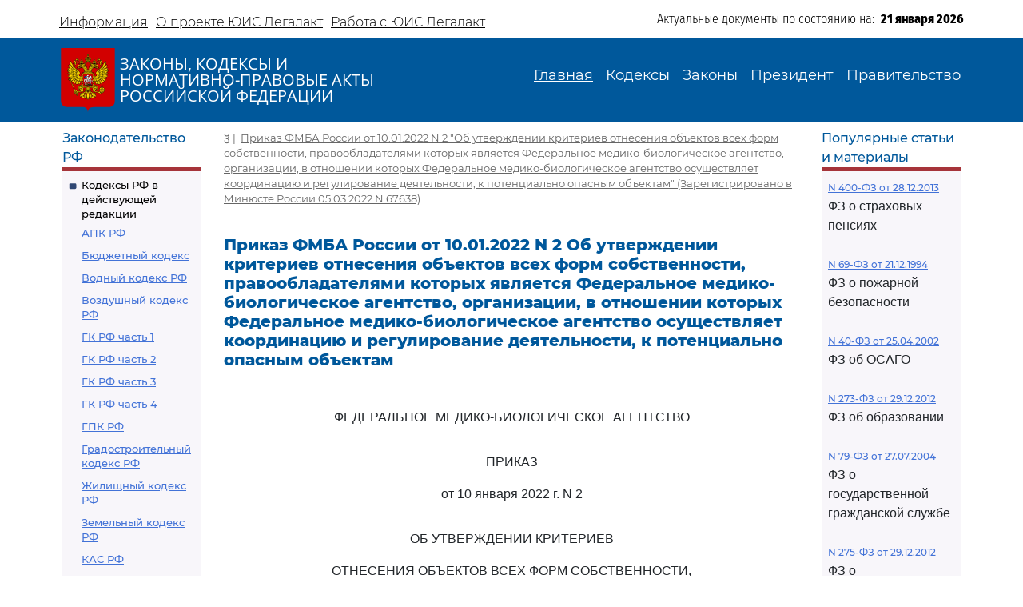

--- FILE ---
content_type: text/html; charset=utf-8
request_url: https://legalacts.ru/doc/prikaz-fmba-rossii-ot-10012022-n-2-ob-utverzhdenii/
body_size: 61891
content:
<!DOCTYPE html>
<!DOCTYPE html>
<html>
<head>
    <meta http-equiv="Content-Type" content="text/html; charset=utf-8" />
    <meta name="viewport" content="width=device-width, initial-scale=1.0" />
    <title>Приказ ФМБА России от 10.01.2022 N 2</title>
    <meta name="description" content="Об утверждении критериев отнесения объектов всех форм собственности, правообладателями которых является Федеральное медико-биологическое агентство, организации, в отношении которых Федеральное медико-биологическое агентство осуществляет координацию и регулирование деятельности, к потенциально опасным объектам (Зарегистрировано в Минюсте России 05.03.2022 N 67638)" />
    <link href="/static/css/bootstrap.min.css" rel="stylesheet">
    <link href="/static/css/bootstrap-utilities.min.css" rel="stylesheet">
    <link href="/static/css/bootstrap-icons.css" rel="stylesheet">
    <link href="/static/css/style.css" rel="stylesheet">
    
    <!--В head сайта один раз подключите библиотеку-->
    <script src="https://yastatic.net/pcode/adfox/loader.js" crossorigin="anonymous"></script>
    

<meta property="og:title" content="Приказ ФМБА России от 10.01.2022 N 2
 Об утверждении критериев отнесения объектов всех форм собственности, правообладателями которых является Федеральное медико-биологическое агентство, организации, в отношении которых Федеральное медико-биологическое агентство осуществляет координацию и регулирование деятельности, к потенциально опасным объектам"/>
<meta property="og:type" content="website"/>
<meta property="og:site_name" content="Legalacts"/>
<meta property="og:url" content="https://legalacts.ru/doc/prikaz-fmba-rossii-ot-10012022-n-2-ob-utverzhdenii/"/>
<link rel="canonical" href="https://legalacts.ru/doc/prikaz-fmba-rossii-ot-10012022-n-2-ob-utverzhdenii/" />
<meta property="og:author" content="ФМБА России_Федеральное медико-биологическое агентство"/>
<script type="application/ld+json">{
    "@context": "http://schema.org/",
    "@type": "Article",
        "mainEntityOfPage": {"@type": "WebPage", "@id": "https://legalacts.ru/doc/prikaz-fmba-rossii-ot-10012022-n-2-ob-utverzhdenii/"},
        "headline": "Приказ ФМБА России от 10.01.2022 N 2
 Об утверждении критериев отнесения объектов всех форм собственности, правообладателями которых является Федеральное медико-биологическое агентство, организации, в отношении которых Федеральное медико-биологическое агентство осуществляет координацию и регулирование деятельности, к потенциально опасным объектам",
        "datePublished": "2022-03-16", 
        "dateModified": "",
         "author": {"@type": "Organization", "name": "ФМБА России_Федеральное медико-биологическое агентство"}, 
        "publisher": {"@type": "Organization", "name": "Legalacts", "logo": {"@type": "ImageObject", "url": "/static/images/eagle_top.svg"}}
    }</script>
    
    <script type="application/ld+json">{"@context": "http://schema.org/", "@type": "BreadcrumbList", "itemListElement": [
        {"@type": "ListItem",  "position": 1, "name": "Приказ ФМБА России от 10.01.2022 N 2
&quot;Об утверждении критериев отнесения объектов всех форм собственности, правообладателями которых является Федеральное медико-биологическое агентство, организации, в отношении которых Федеральное медико-биологическое агентство осуществляет координацию и регулирование деятельности, к потенциально опасным объектам&quot;
(Зарегистрировано в Минюсте России 05.03.2022 N 67638)", "item": "https://legalacts.ru/doc/prikaz-fmba-rossii-ot-10012022-n-2-ob-utverzhdenii/"}
        ]}
    </script>

</head>
<body>
    <header>
        <div class="container-md container-fluid page-header-top">
            <div class="row pt-2">
                <div class="col-xl-6 col-12 p-0 d-none d-md-block">
                    <ul class="nav">
                        
<!-- menu-top s -->

    
    <li class="nav-item">
      <a class="nav-link" aria-current="page" href="/Informacija/">Информация</a>
    </li>

    
    <li class="nav-item">
      <a class="nav-link" aria-current="page" href="/O-proekte/">О проекте ЮИС Легалакт</a>
    </li>

    
    <li class="nav-item">
      <a class="nav-link" aria-current="page" href="/rabota-s-yuis/">Работа с ЮИС Легалакт</a>
    </li>

    

<!-- menu-top e -->


                    </ul>
                </div>
                <div class="offset-xl-1 col-xl-5 col-12 p-1 d-flex justify-content-end">
                    <span class="page-header-bottom-text">Актуальные документы по состоянию на:&nbsp;&nbsp;</span>
                    <span class="page-header-bottom-date j_date">21 января 2026</span>
                </div>
            </div>
        </div>
        <div class="container-fluid page-header-mid">
            <div class="container-md container-fluid">
                <div class="row">
                    <div class="col-lg-5 col-11 d-flex align-items-start align-items-md-center p-0">
                        <div class="flex-shrink-1"><a class="page-header-mid-link" href="/"><img class="page-header-mid-image" src="/static/images/eagle_top.svg" /></a></div>
                        <div class="page-header-mid-title w-100">ЗАКОНЫ, КОДЕКСЫ И<br /> НОРМАТИВНО-ПРАВОВЫЕ АКТЫ<br /> РОССИЙСКОЙ ФЕДЕРАЦИИ</div>
                    </div>
                    <div class="page-header-mid-menu col-lg-7 col-1 d-flex justify-content-end p-0">
                        <nav class="navbar navbar-expand-lg">
                            <button class="navbar-toggler page-header-mid-menu-toggler" type="button" data-bs-toggle="collapse" data-bs-target="#headerMenu"><i class="navbar-toggler-icon bi-list"></i></button>
                            <div id="headerMenu" class="collapse navbar-collapse">
                                <ul class="navbar-nav">
                                    
<!-- menu-top s -->

    
    <li class="nav-item">
      <a class="nav-link active" aria-current="page" href="/">Главная</a>
    </li>

    
    <li class="nav-item">
      <a class="nav-link" aria-current="page" href="/kodeksy/">Кодексы</a>
    </li>

    
    <li class="nav-item">
      <a class="nav-link" aria-current="page" href="/docs/5/">Законы</a>
    </li>

    
    <li class="nav-item">
      <a class="nav-link" aria-current="page" href="/docs/7/">Президент</a>
    </li>

    
    <li class="nav-item">
      <a class="nav-link" aria-current="page" href="/docs/8/">Правительство</a>
    </li>

    

<!-- menu-top e -->


                                </ul>
                            </div>
                        </nav>
                    </div>
                </div>
            </div>
        </div>
    </header>

    <main role="main">
        <div class="container-md container-fluid page-main">
            <div class="row">
                <div class="p-2 main-left-block col-12 col-lg-2">
                    <div class="main-left-block-title">Законодательство РФ</div>
                    <div class="main-left-block-list p-2">
                        


<div><div class="main-left-block-list-subtitle"><a href="/kodeksy/">Кодексы РФ в действующей редакции</a></div><div class="main-left-block-list-linkscontainer-top"><div><a href="/kodeks/APK-RF/" title="&quot;Арбитражный процессуальный кодекс Российской Федерации&quot; от 24.07.2002 N 95-ФЗ
(с изм. от 17.11.2005)" >АПК РФ</a></div><div><a href="/kodeks/Bjudzhetnyj-kodeks/" title="&quot;Бюджетный кодекс Российской Федерации&quot; от 31.07.1998 N 145-ФЗ
(с изм. от 31.12.1999)" >Бюджетный кодекс</a></div><div><a href="/kodeks/VodniyKodeks-RF/" title="&quot;Водный кодекс Российской Федерации&quot; от 03.06.2006 N 74-ФЗ" >Водный кодекс РФ</a></div><div><a href="/kodeks/Vozdushnyi-Kodeks-RF/" title="&quot;Воздушный кодекс Российской Федерации&quot; от 19.03.1997 N 60-ФЗ" >Воздушный кодекс РФ</a></div><div><a href="/kodeks/GK-RF-chast-1/" title="&quot;Гражданский кодекс Российской Федерации (часть первая)&quot; от 30.11.1994 N 51-ФЗ" >ГК РФ часть 1</a></div><div><a href="/kodeks/GK-RF-chast-2/" title="&quot;Гражданский кодекс Российской Федерации (часть вторая)&quot; от 26.01.1996 N 14-ФЗ
(с изм. от 26.01.1996)" >ГК РФ часть 2</a></div><div><a href="/kodeks/GK-RF-chast-3/" title="&quot;Гражданский кодекс Российской Федерации (часть третья)&quot; от 26.11.2001 N 146-ФЗ" >ГК РФ часть 3</a></div><div><a href="/kodeks/GK-RF-chast-4/" title="&quot;Гражданский кодекс Российской Федерации (часть четвертая)&quot; от 18.12.2006 N 230-ФЗ" >ГК РФ часть 4</a></div><div><a href="/kodeks/GPK-RF/" title="&quot;Гражданский процессуальный кодекс Российской Федерации&quot; от 14.11.2002 N 138-ФЗ
(с изм. от 26.12.2005)" >ГПК РФ</a></div><div><a href="/kodeks/Gradostroitelnyi-Kodeks-RF/" title="&quot;Градостроительный кодекс Российской Федерации&quot; от 29.12.2004 N 190-ФЗ" >Градостроительный кодекс РФ</a></div><div><a href="/kodeks/ZHK-RF/" title="&quot;Жилищный кодекс Российской Федерации&quot; от 29.12.2004 N 188-ФЗ" >Жилищный кодекс РФ</a></div><div><a href="/kodeks/ZK-RF/" title="&quot;Земельный кодекс Российской Федерации&quot; от 25.10.2001 N 136-ФЗ" >Земельный кодекс РФ</a></div><div><a href="/kodeks/kodeks-administrativnogo-sudoproizvodstva-rossiiskoi-federatsii-ot-08032015/" title="&quot;Кодекс административного судопроизводства Российской Федерации&quot; от 08.03.2015 N 21-ФЗ" >КАС РФ</a></div><div><a href="/kodeks/KOAP-RF/" title="&quot;Кодекс Российской Федерации об административных правонарушениях&quot; от 30.12.2001 N 195-ФЗ" >КоАП РФ</a></div><div><a href="/kodeks/KVVT-RF/" title="&quot;Кодекс внутреннего водного транспорта Российской Федерации&quot; от 07.03.2001 N 24-ФЗ" >Кодекс внутреннего водного транспорта</a></div><div><a href="/kodeks/KTM-RF/" title="&quot;Кодекс торгового мореплавания Российской Федерации&quot; от 30.04.1999 N 81-ФЗ" >Кодекс торгового мореплавания РФ</a></div><div><a href="/kodeks/LK-RF/" title="&quot;Лесной кодекс Российской Федерации&quot; от 04.12.2006 N 200-ФЗ" >Лесной кодекс</a></div><div><a href="/kodeks/NK-RF-chast-1/" title="&quot;Налоговый кодекс Российской Федерации (часть первая)&quot; от 31.07.1998 N 146-ФЗ" >Налоговый кодекс ч.1</a></div><div><a href="/kodeks/NK-RF-chast-2/" title="&quot;Налоговый кодекс Российской Федерации (часть вторая)&quot; от 05.08.2000 N 117-ФЗ" >Налоговый кодекс ч.2</a></div><div><a href="/kodeks/SK-RF/" title="&quot;Семейный кодекс Российской Федерации&quot; от 29.12.1995 N 223-ФЗ" >Семейный кодекс</a></div><div><a href="/kodeks/TK-RF/" title="&quot;Трудовой кодекс Российской Федерации&quot; от 30.12.2001 N 197-ФЗ" >ТК РФ</a></div><div><a href="/kodeks/UIK-RF/" title="&quot;Уголовно - исполнительный кодекс Российской Федерации&quot; от 08.01.1997 N 1-ФЗ" >УИК РФ</a></div><div><a href="/kodeks/UK-RF/" title="&quot;Уголовный кодекс Российской Федерации&quot; от 13.06.1996 N 63-ФЗ" >УК РФ</a></div><div><a href="/kodeks/UPK-RF/" title="&quot;Уголовно-процессуальный кодекс Российской Федерации&quot; от 18.12.2001 N 174-ФЗ" >УПК РФ</a></div></div></div>


                        <div class="banner"></div>
                        


<div><div class="main-left-block-list-subtitle"><a href="/sud/">Судебная практика высших судов РФ</a></div></div>


                        <div><div class="main-left-block-list-subtitle"><a href="/docs/5/">Законы Российской Федерации</a></div></div>

                        <div><div class="main-left-block-list-subtitle"><a href="/docs/7/">Документы Президента Российской Федерации</a></div></div>

                        <div><div class="main-left-block-list-subtitle"><a href="/docs/8/">Документы Правительства Российской Федерации</a></div></div>

                        <div><div class="main-left-block-list-subtitle"><a href="/docs/10/">Документы органов государственной власти РФ</a></div></div>

                        


<div><div class="main-left-block-list-subtitle"><a href="/sud/6/">Документы Президиума и Пленума ВС РФ</a></div><div class="main-left-block-list-linkscontainer-bottom"><div><a href="/sud/postanovlenie-plenuma-verkhovnogo-suda-rf-ot-25112025-n-31/" title="Постановление Пленума Верховного Суда РФ от 25.11.2025 N 31 &quot;О внесении изменения в Регламент Верховного Суда Российской Федерации&quot;" >
            Постановление Пленума ВС РФ от 25.11.2025 N 31
        </a></div><div><a href="/sud/postanovlenie-plenuma-verkhovnogo-suda-rf-ot-25112025-n-32/" title="Постановление Пленума Верховного Суда РФ от 25.11.2025 N 32 &quot;О проекте федерального закона &quot;О внесении изменения в статью 1 Федерального закона &quot;Об общем числе мировых судей и количестве судебных участков в субъектах Российской Федерации&quot;, подготовленном Думой Ханты-Мансийского автономного округа - Югры&quot;" >
            Постановление Пленума ВС РФ от 25.11.2025 N 32
        </a></div><div><a href="/sud/obzor-praktiki-rassmotreniia-arbitrazhnymi-sudami-del-po-korporativnym-sporam-o-subsidiarnoi-otvetstvennosti-kontroliruiushchikh-lits-po-obiazatelstvam-nedeistvuiushchego-iuridicheskogo/" title="&quot;Обзор практики рассмотрения арбитражными судами дел по корпоративным спорам о субсидиарной ответственности контролирующих лиц по обязательствам недействующего юридического лица&quot; (утв. Президиумом Верховного Суда РФ 19.11.2025)" >
            &quot;Обзор практики рассмотрения арбитражными судами дел по корпоративным спорам о субсидиарной ответственности контролирующих лиц по обязательствам недействующего юридического лица&quot;
        </a></div><div><a href="/sud/obzor-sudebnoi-praktiki-po-delam-sviazannym-s-predostavleniem-i-ispolzovaniem-publichnykh-zemelnykh-uchastkov-dlia-tselei-stroitelstva/" title="&quot;Обзор судебной практики по делам, связанным с предоставлением и использованием публичных земельных участков для целей строительства&quot; (утв. Президиумом Верховного Суда РФ 19.11.2025)" >
            &quot;Обзор судебной практики по делам, связанным с предоставлением и использованием публичных земельных участков для целей строительства&quot;
        </a></div><div><a href="/sud/postanovlenie-plenuma-verkhovnogo-suda-rf-ot-18112025-n-28/" title="Постановление Пленума Верховного Суда РФ от 18.11.2025 N 28 &quot;Об утверждении в соответствии с пунктом 9 части 3 статьи 5 Федерального конституционного закона от 5 февраля 2014 года N 3-ФКЗ &quot;О Верховном Суде Российской Федерации&quot; количественных составов президиумов судов&quot;" >
            Постановление Пленума ВС РФ от 18.11.2025 N 28
        </a></div><div><a href="/sud/postanovlenie-plenuma-verkhovnogo-suda-rf-ot-18112025-n-27/" title="Постановление Пленума Верховного Суда РФ от 18.11.2025 N 27 &quot;Об изменении состава Научно-консультативного совета при Верховном Суде Российской Федерации&quot;" >
            Постановление Пленума ВС РФ от 18.11.2025 N 27
        </a></div><div><a href="/sud/postanovlenie-plenuma-verkhovnogo-suda-rf-ot-18112025-n-30/" title="Постановление Пленума Верховного Суда РФ от 18.11.2025 N 30 &quot;Об изменении списка судебных примирителей&quot;" >
            Постановление Пленума ВС РФ от 18.11.2025 N 30
        </a></div><div><a href="/sud/postanovlenie-plenuma-verkhovnogo-suda-rf-ot-18112025-n-26/" title="Постановление Пленума Верховного Суда РФ от 18.11.2025 N 26 &quot;О создании Судебной коллегии Верховного Суда Российской Федерации&quot;" >
            Постановление Пленума ВС РФ от 18.11.2025 N 26
        </a></div><div><a href="/sud/postanovlenie-plenuma-verkhovnogo-suda-rf-ot-18112025-n-29/" title="Постановление Пленума Верховного Суда РФ от 18.11.2025 N 29 &quot;Об утверждении в соответствии с пунктом 9 части 3 статьи 5 Федерального конституционного закона от 5 февраля 2014 года N 3-ФКЗ &quot;О Верховном Суде Российской Федерации&quot; персональных составов президиумов судов&quot;" >
            Постановление Пленума ВС РФ от 18.11.2025 N 29
        </a></div><div><a href="/sud/postanovlenie-prezidiuma-verkhovnogo-suda-rf-ot-29102025-n-6-nad25pr/" title="Постановление Президиума Верховного Суда РФ от 29.10.2025 N 6-НАД25ПР Категория: Споры с органами власти. Требования: О досрочном прекращении полномочий депутата. Обстоятельства: Прокурор ссылается на то, что при принятии решения о присвоении звания &quot;Почетный гражданин&quot; гражданам депутатами не были приняты меры по урегулированию возникшего конфликта интересов или недопущению возможности его возникновения. Решение: Требование удовлетворено в части, так как установлен конфликт интересов в поведении одного из депутатов при рассмотрении вопроса о присвоении звания &quot;Почетный гражданин города&quot;, обязанность направить уведомление о возникновении (возможном возникновении) личной заинтересованности при осуществлении своих полномочий не исполнена, меры по предотвращению либо урегулированию возникшего конфликта интересов не приняты." >
            Постановление Президиума ВС РФ от 29.10.2025 N 6-НАД25ПР
        </a></div><div class="text-end"><a href="/sud/6/">Подробнее...</a></div></div></div>


                        


<div><div class="main-left-block-list-subtitle"><a href="/kodeksy_RSFSR/">Кодексы СССР и РСФСР</a></div><div class="main-left-block-list-linkscontainer-top"><div><a href="/kodeks/vodnyi-kodeks-rsfsr-utv-vs-rsfsr-30061972/" title="&quot;Водный кодекс РСФСР&quot;
(утв. ВС РСФСР 30.06.1972)
(ред. от 12.03.1980, с изм. от 18.01.1985)" >Водный кодекс РСФСР</a></div><div><a href="/kodeks/grazhdanskii-protsessualnyi-kodeks-rsfsr-utv-vs-rsfsr/" title="&quot;Гражданский процессуальный кодекс РСФСР&quot;
(утв. ВС РСФСР 11.06.1964)
(ред. от 03.07.1992)" >ГПК РСФСР</a></div><div><a href="/kodeks/grazhdanskii-kodeks-rsfsr-utv-vs-rsfsr-11061964/" title="&quot;Гражданский кодекс РСФСР&quot;
(утв. ВС РСФСР 11.06.1964)
(ред. от 24.12.1992)" >Гражданский кодекс РСФСР</a></div><div><a href="/kodeks/zhilishchnyi-kodeks-rsfsr-utv-vs-rsfsr-24061983/" title="&quot;Жилищный кодекс РСФСР&quot;
(утв. ВС РСФСР 24.06.1983)
(ред. от 06.07.1991, с изм. от 23.06.1995)" >Жилищный кодекс РСФСР</a></div><div><a href="/kodeks/zemelnyi-kodeks-rsfsr-utv-vs-rsfsr-25041991/" title="&quot;Земельный кодекс РСФСР&quot;
(утв. ВС РСФСР 25.04.1991 N 1103-1)" >Земельный кодекс РСФСР</a></div><div><a href="/kodeks/ispravitelno-trudovoi-kodeks-rsfsr-utv-vs/" title="&quot;Исправительно - трудовой кодекс РСФСР&quot;
(утв. ВС РСФСР 18.12.1970)
(ред. от 06.07.1993)" >Исправительно - трудовой кодекс РСФСР</a></div><div><a href="/kodeks/KOAP-RSFSR/" title="&quot;Кодекс РСФСР об административных правонарушениях&quot;
(утв. ВС РСФСР 20.06.1984)
(ред. от 16.07.1993)" >КоАП РСФСР</a></div><div><a href="/kodeks/kodeks-zakonov-o-trude-rossiiskoi-federatsii-utv/" title="&quot;Кодекс законов о труде Российской Федерации&quot;
(утв. ВС РСФСР 09.12.1971)
(ред. от 25.09.1992)" >Кодекс законов о труде</a></div><div><a href="/kodeks/kodeks-o-brake-i-seme-rsfsr-utv/" title="&quot;Кодекс о браке и семье РСФСР&quot;
(утв. ВС РСФСР 30.07.1969)
(ред. от 24.02.1987)" >Кодекс о браке и семье РСФСР</a></div><div><a href="/kodeks/ugolovnyi-kodeks-rsfsr-utv-vs-rsfsr-27101960/" title="&quot;Уголовный кодекс РСФСР&quot;
(утв. ВС РСФСР 27.10.1960)
(ред. от 27.08.1993)" >УК РСФСР</a></div><div><a href="/kodeks/ugolovno-protsessualnyi-kodeks-rsfsr-utv-vs/" title="&quot;Уголовно - процессуальный кодекс РСФСР&quot;
(утв. ВС РСФСР 27.10.1960)
(ред. от 27.08.1993, с изм. от 03.05.1995)" >УПК РСФСР</a></div></div></div>


                    </div>
                </div>
                <div class="main-center-block col-12 col-lg-8">
                    <div class="main-center-block-crambs"><a href="/"><i class="bi-house-fill"></i></a>&nbsp;|&nbsp;
                    

    <a href="/doc/prikaz-fmba-rossii-ot-10012022-n-2-ob-utverzhdenii/">Приказ ФМБА России от 10.01.2022 N 2
&quot;Об утверждении критериев отнесения объектов всех форм собственности, правообладателями которых является Федеральное медико-биологическое агентство, организации, в отношении которых Федеральное медико-биологическое агентство осуществляет координацию и регулирование деятельности, к потенциально опасным объектам&quot;
(Зарегистрировано в Минюсте России 05.03.2022 N 67638)</a>
    


                    </div>

                    

                    
<!-- topadv -->
<!--AdFox START-->
<!--yandex_legalact.e-->
<!--Площадка: Легалакт / * / *-->
<!--Тип баннера: 680*250 верх-->
<!--Расположение: <верх страницы>-->
<div id="adfox_160102648262022886" style="max-width: 650px"></div>
<script>
    window.Ya.adfoxCode.createAdaptive({
        ownerId: 289615,
        containerId: 'adfox_160102648262022886',
        params: {
            pp: 'g',
            ps: 'drhy',
            p2: 'gynj'
        }
    }, ['desktop', 'tablet', 'phone'], {
        tabletWidth: 830,
        phoneWidth: 480,
        isAutoReloads: false
    });
</script>
<br clear="all">


<h1 class="main-center-block-title pb-4">
    Приказ ФМБА России от 10.01.2022 N 2
 Об утверждении критериев отнесения объектов всех форм собственности, правообладателями которых является Федеральное медико-биологическое агентство, организации, в отношении которых Федеральное медико-биологическое агентство осуществляет координацию и регулирование деятельности, к потенциально опасным объектам
</h1>





    <pre></pre><p class="pCenter"><a name="100002"></a>ФЕДЕРАЛЬНОЕ МЕДИКО-БИОЛОГИЧЕСКОЕ АГЕНТСТВО</p><pre></pre><p class="pCenter"><a name="100003"></a>ПРИКАЗ</p><p class="pCenter">от 10 января 2022 г. N 2</p><pre></pre><p class="pCenter"><a name="100004"></a>ОБ УТВЕРЖДЕНИИ КРИТЕРИЕВ</p><p class="pCenter">ОТНЕСЕНИЯ ОБЪЕКТОВ ВСЕХ ФОРМ СОБСТВЕННОСТИ,</p><p class="pCenter">ПРАВООБЛАДАТЕЛЯМИ КОТОРЫХ ЯВЛЯЕТСЯ ФЕДЕРАЛЬНОЕ</p><p class="pCenter">МЕДИКО-БИОЛОГИЧЕСКОЕ АГЕНТСТВО, ОРГАНИЗАЦИИ, В ОТНОШЕНИИ</p><p class="pCenter">КОТОРЫХ ФЕДЕРАЛЬНОЕ МЕДИКО-БИОЛОГИЧЕСКОЕ АГЕНТСТВО</p><p class="pCenter">ОСУЩЕСТВЛЯЕТ КООРДИНАЦИЮ И РЕГУЛИРОВАНИЕ ДЕЯТЕЛЬНОСТИ,</p><p class="pCenter">К ПОТЕНЦИАЛЬНО ОПАСНЫМ ОБЪЕКТАМ</p><pre></pre><p class="pBoth"><a name="100005"></a>В соответствии с <a href='/doc/postanovlenie-pravitelstva-rf-ot-11042005-n-206/#000054'>подпунктами 5.3.2</a>, <a href='/doc/postanovlenie-pravitelstva-rf-ot-11042005-n-206/#000065'>5.3.13</a> и <a href='/doc/postanovlenie-pravitelstva-rf-ot-11042005-n-206/#000070'>5.3.18 пункта 5</a> Положения о Федеральном медико-биологическом агентстве, утвержденного постановлением Правительства Российской Федерации от 11 апреля 2005 года N 206 (Собрание законодательства Российской Федерации, 2005, N 16, ст. 1456; 2021, N 1 (часть II), ст. 148), а также <a href='/doc/postanovlenie-pravitelstva-rf-ot-14082020-n-1226-ob-utverzhdenii/#100026'>пунктом 3</a> Правил разработки критериев отнесения объектов всех форм собственности к потенциально опасным объектам, утвержденных постановлением Правительства Российской Федерации от 14 августа 2020 г. N 1226 (Собрание законодательства Российской Федерации, 2020, N 34, ст. 5456), в целях установления критериев отнесения объектов всех форм собственности правообладателями которых является Федеральное медико-биологическое агентство, организации, в отношении которых Федеральное медико-биологическое агентство осуществляет координацию и регулирование деятельности, к потенциально опасным объектам, приказываю:</p><p class="pBoth"><a name="100006"></a>1. Утвердить <a href='/doc/prikaz-fmba-rossii-ot-10012022-n-2-ob-utverzhdenii/#100010'>критерии</a> отнесения объектов всех форм собственности, правообладателями которых является Федеральное медико-биологическое агентство, организации, в отношении которых Федеральное медико-биологическое агентство осуществляет координацию и регулирование деятельности, к потенциально опасным объектам согласно приложению к настоящему приказу.</p><p class="pBoth"><a name="100007"></a>2. Контроль за исполнением настоящего приказа возложить на заместителя руководителя Федерального медико-биологического агентства И.В. Борисевича.</p><pre></pre><p class="pRight"><a name="100008"></a>Руководитель</p><p class="pRight">В.И.СКВОРЦОВА</p><pre>



</pre>
<p class="pRight"><a name="100009"></a>Утверждены</p><p class="pRight">приказом Федерального</p><p class="pRight">медико-биологического агентства</p><p class="pRight">от 10 января 2022 г. N 2</p><pre></pre><p class="pCenter"><a name="100010"></a>КРИТЕРИИ</p><p class="pCenter">ОТНЕСЕНИЯ ОБЪЕКТОВ ВСЕХ ФОРМ СОБСТВЕННОСТИ,</p><p class="pCenter">ПРАВООБЛАДАТЕЛЯМИ КОТОРЫХ ЯВЛЯЕТСЯ ФЕДЕРАЛЬНОЕ</p><p class="pCenter">МЕДИКО-БИОЛОГИЧЕСКОЕ АГЕНТСТВО, ОРГАНИЗАЦИИ, В ОТНОШЕНИИ</p><p class="pCenter">КОТОРЫХ ФЕДЕРАЛЬНОЕ МЕДИКО-БИОЛОГИЧЕСКОЕ АГЕНТСТВО</p><p class="pCenter">ОСУЩЕСТВЛЯЕТ КООРДИНАЦИЮ И РЕГУЛИРОВАНИЕ ДЕЯТЕЛЬНОСТИ,</p><p class="pCenter">К ПОТЕНЦИАЛЬНО ОПАСНЫМ ОБЪЕКТАМ</p><pre></pre><table border="1px"><tr><td><p class="pCenter"><a name="100011"></a>N п/п</p></td><td><p class="pCenter"><a name="100012"></a>Категория опасности потенциально опасных объектов</p></td><td colspan="2"><p class="pCenter"><a name="100013"></a>Критерии</p></td></tr><tr><td><p class="pBoth"><a name="100014"></a>1.</p></td><td><p class="pBoth"><a name="100015"></a>Потенциально опасные объекты 1 категории опасности (особо высокий уровень опасности)</p></td><td><p class="pCenter"><a name="100016"></a>Качественные</p></td><td><p class="pCenter"><a name="100017"></a>Количественные</p></td></tr><tr><td><pre></pre></td><td><pre></pre></td><td><p class="pBoth"><a name="100018"></a>Объект использования атомной энергии (в том числе ядерная установка, пункт хранения ядерных материалов и радиоактивных веществ, пункт хранения радиоактивных отходов), отнесенный к I категории потенциальной радиационной опасности в соответствии с <a href='/doc/postanovlenie-glavnogo-gosudarstvennogo-sanitarnogo-vracha-rf-ot-26042010-n_1/#100132'>пунктом 3.1.2</a> санитарных правил и нормативов СП 2.6.1.2612-10 "Основные санитарные правила обеспечения радиационной безопасности (ОСПОРБ-99/2010)", утвержденных постановлением Главного государственного санитарного врача Российской Федерации от 26.04.2010 N 40 (зарегистрировано Минюстом России 11.08.2010, регистрационный N 18115), с изменениями, внесенными постановлением Главного государственного санитарного врача Российской Федерации от 16.09.2013 N 43 (зарегистрировано Минюстом России 05.11.2013, регистрационный N 30309) (далее - ОСПОРБ-99/2010), который может стать источником возникновения чрезвычайной ситуации федерального характера, предусмотренной <a href='/doc/postanovlenie-pravitelstva-rf-ot-21052007-n-304/#000007'>подпунктом "е" пункта 1</a> постановления Правительства Российской Федерации от 21.05.2007 N 304 "О классификации чрезвычайных ситуаций природного и техногенного характера" (Собрание законодательства Российской Федерации, 2007, N 22, ст. 2640; 2019, N 52 (часть I), ст. 7981) (далее - постановление N 304).</p></td><td><p class="pBoth"><a name="100019"></a>Количество людей, погибших и (или) получивших ущерб здоровью, составляет свыше 500 человек, согласно <a href='/doc/postanovlenie-pravitelstva-rf-ot-21052007-n-304/#000007'>подпункту "е" пункта 1</a> постановления N 304.</p></td></tr><tr><td><pre></pre></td><td><pre></pre></td><td><pre></pre></td><td><p class="pBoth"><a name="100020"></a>Размеры ущерба окружающей природной среде и материальных потерь третьим лицам, нанесенные за пределами объекта, составляют свыше 1,2 миллиардов рублей, согласно <a href='/doc/postanovlenie-pravitelstva-rf-ot-21052007-n-304/#000007'>подпункту "е" пункта 1</a> постановления N 304.</p></td></tr><tr><td><p class="pBoth"><a name="100021"></a>2.</p></td><td><p class="pBoth"><a name="100022"></a>Потенциально опасные объекты 2 категории опасности (чрезвычайно высокий уровень опасности)</p></td><td><p class="pBoth"><a name="100023"></a>Объект использования атомной энергии (в том числе ядерная установка, пункт хранения ядерных материалов и радиоактивных веществ, пункт хранения радиоактивных отходов), отнесенный к I категории потенциальной радиационной опасности в соответствии с <a href='/doc/postanovlenie-glavnogo-gosudarstvennogo-sanitarnogo-vracha-rf-ot-26042010-n_1/#100132'>пунктом 3.1.2</a> ОСПОРБ-99/2010, который может стать источником возникновения чрезвычайной ситуации межрегионального характера, предусмотренной <a href='/doc/postanovlenie-pravitelstva-rf-ot-21052007-n-304/#000006'>подпунктом "д" пункта 1</a> постановления N 304.</p></td><td><p class="pBoth"><a name="100024"></a>Количество людей, погибших и (или) получивших ущерб здоровью, составляет свыше 50 человек, но не более 500 человек, согласно <a href='/doc/postanovlenie-pravitelstva-rf-ot-21052007-n-304/#000006'>подпункту "д" пункта 1</a> постановления N 304.</p></td></tr><tr><td><pre></pre></td><td><pre></pre></td><td><pre></pre></td><td><p class="pBoth"><a name="100025"></a>Размеры ущерба окружающей природной среде и материальных потерь третьим лицам, нанесенные за пределами объекта, составляют свыше 12 миллионов рублей, но не более 1,2 миллиардов рублей, согласно <a href='/doc/postanovlenie-pravitelstva-rf-ot-21052007-n-304/#000006'>подпункту "д" пункта 1</a> постановления N 304.</p></td></tr><tr><td><p class="pBoth"><a name="100026"></a>3.</p></td><td><p class="pBoth"><a name="100027"></a>Потенциально опасные объекты 3 категории опасности (высокий уровень опасности)</p></td><td><p class="pBoth"><a name="100028"></a>Объект использования атомной энергии (в том числе ядерная установка, пункт хранения ядерных материалов и радиоактивных веществ, пункт хранения радиоактивных отходов), отнесенный к I категории потенциальной радиационной опасности в соответствии с <a href='/doc/postanovlenie-glavnogo-gosudarstvennogo-sanitarnogo-vracha-rf-ot-26042010-n_1/#100132'>пунктом 3.1.2</a> ОСПОРБ-99/2010, который может стать источником возникновения чрезвычайной ситуации регионального характера, предусмотренной <a href='/doc/postanovlenie-pravitelstva-rf-ot-21052007-n-304/#000005'>подпунктом "г" пункта 1</a> постановления N 304.</p></td><td><p class="pBoth"><a name="100029"></a>Количество людей, погибших и (или) получивших ущерб здоровью, составляет свыше 50 человек, но не более 500 человек, согласно <a href='/doc/postanovlenie-pravitelstva-rf-ot-21052007-n-304/#000005'>подпункту "г" пункта 1</a> постановления N 304.</p></td></tr><tr><td><pre></pre></td><td><pre></pre></td><td><pre></pre></td><td><p class="pBoth"><a name="100030"></a>Размеры ущерба окружающей природной среде и материальных потерь третьим лицам, нанесенные за пределами объекта, составляют свыше 12 миллионов рублей, но не более 1,2 миллиардов рублей, согласно <a href='/doc/postanovlenie-pravitelstva-rf-ot-21052007-n-304/#000005'>подпункту "г" пункта 1</a> постановления N 304.</p></td></tr><tr><td><p class="pBoth"><a name="100031"></a>4.</p></td><td><p class="pBoth"><a name="100032"></a>Потенциально опасные объекты 4 категории опасности</p><p class="pBoth">(повышенный уровень опасности)</p></td><td><p class="pBoth"><a name="100033"></a>Объект использования атомной энергии (в том числе ядерная установка, пункт хранения ядерных материалов и радиоактивных веществ, пункт хранения радиоактивных отходов), отнесенный к I категории потенциальной радиационной опасности в соответствии с <a href='/doc/postanovlenie-glavnogo-gosudarstvennogo-sanitarnogo-vracha-rf-ot-26042010-n_1/#100132'>пунктом 3.1.2</a> ОСПОРБ-99/2010, который может стать источником возникновения чрезвычайной ситуации межмуниципального характера, предусмотренной <a href='/doc/postanovlenie-pravitelstva-rf-ot-21052007-n-304/#000004'>подпунктом "в" пункта 1</a> постановления N 304.</p></td><td><p class="pBoth"><a name="100034"></a>Количество людей, погибших и (или) получивших ущерб здоровью, составляет не более 50 человек, согласно <a href='/doc/postanovlenie-pravitelstva-rf-ot-21052007-n-304/#000004'>подпункту "в" пункта 1</a> постановления N 304.</p></td></tr><tr><td><pre></pre></td><td><pre></pre></td><td><pre></pre></td><td><p class="pBoth"><a name="100035"></a>Размеры ущерба окружающей природной среде и материальных потерь третьим лицам, нанесенные за пределами объекта, составляют не более 12 миллионов рублей, согласно <a href='/doc/postanovlenie-pravitelstva-rf-ot-21052007-n-304/#000004'>подпункту "в" пункта 1</a> постановления N 304.</p></td></tr><tr><td><p class="pBoth"><a name="100036"></a>5.</p></td><td><p class="pBoth"><a name="100037"></a>Потенциально опасные объекты 5 категории опасности (средний уровень опасности)</p></td><td><p class="pBoth"><a name="100038"></a>Объект использования атомной энергии (в том числе ядерная установка, пункт хранения ядерных материалов и радиоактивных веществ, пункт хранения радиоактивных отходов), отнесенный к I категории потенциальной радиационной опасности в соответствии с <a href='/doc/postanovlenie-glavnogo-gosudarstvennogo-sanitarnogo-vracha-rf-ot-26042010-n_1/#100132'>пунктом 3.1.2</a> ОСПОРБ-99/2010 или к II категории потенциальной радиационной опасности в соответствии с <a href='/doc/postanovlenie-glavnogo-gosudarstvennogo-sanitarnogo-vracha-rf-ot-26042010-n_1/#100133'>пунктом 3.1.3</a> ОСПОРБ-99/2010, который может стать источником возникновения чрезвычайной ситуации муниципального характера, предусмотренной <a href='/doc/postanovlenie-pravitelstva-rf-ot-21052007-n-304/#000003'>подпунктом "б" пункта 1</a> постановления N 304.</p></td><td><p class="pBoth"><a name="100039"></a>Количество людей, погибших и (или) получивших ущерб здоровью, составляет не более 50 человек, согласно <a href='/doc/postanovlenie-pravitelstva-rf-ot-21052007-n-304/#000003'>подпункту "б" пункта 1</a> постановления N 304.</p></td></tr><tr><td><pre></pre></td><td><pre></pre></td><td><pre></pre></td><td><p class="pBoth"><a name="100040"></a>Размеры ущерба окружающей природной среде и материальных потерь третьим лицам, нанесенные за пределами объекта, составляют не более 12 миллионов рублей, согласно <a href='/doc/postanovlenie-pravitelstva-rf-ot-21052007-n-304/#000003'>подпункту "б" пункта 1</a> постановления N 304.</p></td></tr><tr><td><p class="pBoth"><a name="100041"></a>6.</p></td><td><p class="pBoth"><a name="100042"></a>Потенциально опасные объекты 6 категории опасности (низкий уровень опасности)</p></td><td><p class="pBoth"><a name="100043"></a>Объект использования атомной энергии (в том числе ядерная установка, пункт хранения ядерных материалов и радиоактивных веществ, пункт хранения радиоактивных отходов), отнесенный к II категории потенциальной радиационной опасности в соответствии с <a href='/doc/postanovlenie-glavnogo-gosudarstvennogo-sanitarnogo-vracha-rf-ot-26042010-n_1/#100133'>пунктом 3.1.3</a> ОСПОРБ-99/2010, или к III категории потенциальной радиационной опасности в соответствии с <a href='/doc/postanovlenie-glavnogo-gosudarstvennogo-sanitarnogo-vracha-rf-ot-26042010-n_1/#100134'>пунктом 3.1.4</a> ОСПОРБ-99/2010, или к IV категории потенциальной радиационной опасности в соответствии с <a href='/doc/postanovlenie-glavnogo-gosudarstvennogo-sanitarnogo-vracha-rf-ot-26042010-n_1/#100135'>пунктом 3.1.5</a> ОСПОРБ-99/2010, который может стать источником возникновения чрезвычайной ситуации локального характера, предусмотренной <a href='/doc/postanovlenie-pravitelstva-rf-ot-21052007-n-304/#000002'>подпунктом "а" пункта 1</a> постановления N 304.</p></td><td><p class="pBoth"><a name="100044"></a>Количество людей, погибших и (или) получивших ущерб здоровью, составляет не более 10 человек, согласно <a href='/doc/postanovlenie-pravitelstva-rf-ot-21052007-n-304/#000002'>подпункту "а" пункта 1</a> постановления N 304.</p></td></tr><tr><td><pre></pre></td><td><pre></pre></td><td><pre></pre></td><td><p class="pBoth"><a name="100045"></a>Размеры ущерба окружающей природной среде и материальных потерь третьим лицам, нанесенные за пределами объекта, составляют не более 240 тысяч рублей, согласно <a href='/doc/postanovlenie-pravitelstva-rf-ot-21052007-n-304/#000002'>подпункту "а" пункта 1</a> постановления N 304.</p></td></tr></table><br/>
    <p class="text-start p_level_1"><a href="/doc/prikaz-fmba-rossii-ot-10012022-n-2-ob-utverzhdenii/"></a></p>
    
        <!--AdFox START-->
<!--yandex_legalact.e-->
<!--Площадка: Легалакт / * / *-->
<!--Тип баннера: 680*250 низ-->
<!--Расположение: <низ страницы>-->
<div id="adfox_15971510982077709" style="max-width: 650px"></div>
<script>
    window.Ya.adfoxCode.createAdaptive({
        ownerId: 289615,
        containerId: 'adfox_15971510982077709',
        params: {
            pp: 'i',
            ps: 'drhy',
            p2: 'gxjf'
        }
    }, ['desktop', 'tablet', 'phone'], {
        tabletWidth: 830,
        phoneWidth: 480,
        isAutoReloads: false
    });
</script>

    







                    <br/>
                    <script type="text/javascript" src="//yastatic.net/share/share.js" charset="utf-8"></script><div class="yashare-auto-init" data-yashareL10n="ru" data-yashareType="icon" data-yashareQuickServices="vkontakte,twitter,odnoklassniki,moimir" align="right"></div>


                </div>
                <div class="p-2 main-right-block col-12 col-lg-2">
                    

                    
<div class="main-right-block-title">Популярные статьи и материалы</div>
<div class="main-right-block-list p-2">
    
    <div class="pb-2"><a href="/doc/FZ-o-strahovyh-pensijah/" >N 400-ФЗ от 28.12.2013</a><p>ФЗ о страховых пенсиях</p></div>
    
    <div class="pb-2"><a href="/doc/FZ-o-pozharnoj-bezopasnosti/" >N 69-ФЗ от 21.12.1994</a><p>ФЗ о пожарной безопасности</p></div>
    
    <div class="pb-2"><a href="/doc/FZ-ob-objazat-strahovanii-grazhd-otvetstv-vladelcev-TS-_OSAGO_/" >N 40-ФЗ от 25.04.2002</a><p>ФЗ об ОСАГО</p></div>
    
    <div class="pb-2"><a href="/doc/273_FZ-ob-obrazovanii/" >N 273-ФЗ от 29.12.2012</a><p>ФЗ об образовании</p></div>
    
    <div class="pb-2"><a href="/doc/79_FZ-o-gosudarstvennoj-grazhdanskoj-sluzhbe/" >N 79-ФЗ от 27.07.2004</a><p>ФЗ о государственной гражданской службе</p></div>
    
    <div class="pb-2"><a href="/doc/FZ-o-gosudarstvennom-oboronnom-zakaze/" >N 275-ФЗ от 29.12.2012</a><p>ФЗ о государственном оборонном заказе</p></div>
    
    <div class="pb-2"><a href="/doc/ZZPP/" >N2300-1 от 07.02.1992 ЗППП</a><p>О защите прав потребителей</p></div>
    
    <div class="pb-2"><a href="/doc/federalnyi-zakon-ot-25122008-n-273-fz-o/" >N 273-ФЗ от 25.12.2008</a><p>ФЗ о противодействии коррупции</p></div>
    
    <div class="pb-2"><a href="/doc/federalnyi-zakon-ot-13032006-n-38-fz-o/" >N 38-ФЗ от 13.03.2006</a><p>ФЗ о рекламе</p></div>
    
    <div class="pb-2"><a href="/doc/FZ-ob-ohrane-okruzhajuwej-sredy/" >N 7-ФЗ от 10.01.2002</a><p>ФЗ об охране окружающей среды</p></div>
    
    <div class="pb-2"><a href="/doc/federalnyi-zakon-ot-07022011-n-3-fz-o/" >N 3-ФЗ от 07.02.2011</a><p>ФЗ о полиции</p></div>
    
    <div class="pb-2"><a href="/doc/402_FZ-o-buhgalterskom-uchete/ " >N 402-ФЗ от 06.12.2011</a><p>ФЗ о бухгалтерском учете</p></div>
    
    <div class="pb-2"><a href="/doc/FZ-o-zawite-konkurencii/" >N 135-ФЗ от 26.07.2006</a><p>ФЗ о защите конкуренции</p></div>
    
    <div class="pb-2"><a href="/doc/99_FZ-o-licenzirovanii-otdelnyh-vidov-dejatelnosti/" >N 99-ФЗ от 04.05.2011</a><p>ФЗ о лицензировании отдельных видов деятельности</p></div>
    
    <div class="pb-2"><a href="/doc/14_FZ-ob-obwestvah-s-ogranichennoj-otvetstvennostju/ " >N 14-ФЗ от 08.02.1998</a><p>ФЗ об ООО</p></div>
    
    <div class="pb-2"><a href="/doc/223_FZ-o-zakupkah-tovarov_-rabot_-uslug-otdelnymi-vidami-juridicheskih-lic/" >N 223-ФЗ от 18.07.2011</a><p>ФЗ о закупках товаров, работ, услуг отдельными видами юридических лиц</p></div>
    
    <div class="pb-2"><a href="/doc/zakon-rf-ot-17011992-n-2202-1-o/" >N 2202-1 от 17.01.1992</a><p>ФЗ о прокуратуре</p></div>
    
    <div class="pb-2"><a href="/doc/FZ-o-nesostojatelnosti-bankrotstve/" >N 127-ФЗ 26.10.2002</a><p>ФЗ о несостоятельности (банкротстве)</p></div>
    
    <div class="pb-2"><a href="/doc/152_FZ-o-personalnyh-dannyh/" >N 152-ФЗ от 27.07.2006</a><p>ФЗ о персональных данных</p></div>
    
    <div class="pb-2"><a href="/doc/44_FZ-o-kontraktnoj-sisteme/" >N 44-ФЗ от 05.04.2013</a><p>ФЗ о госзакупках</p></div>
    
    <div class="pb-2"><a href="/doc/FZ-ob-ispolnitelnom-proizvodstve/" >N 229-ФЗ от 02.10.2007</a><p>ФЗ об исполнительном производстве</p></div>
    
    <div class="pb-2"><a href="/doc/FZ-o-voinskoj-objazannosti-i-voennoj-sluzhbe/" >N 53-ФЗ от 28.03.1998</a><p>ФЗ о воинской службе</p></div>
    
    <div class="pb-2"><a href="/doc/FZ-o-bankah-i-bankovskoj-dejatelnosti/" >N 395-1 от 02.12.1990</a><p>ФЗ о банках и банковской деятельности</p></div>
    
    <div class="pb-2"><a href="/kodeks/GK-RF-chast-1/razdel-iii/podrazdel-1/glava-23/ss-2/statja-333/" >ст. 333 ГК РФ</a><p>Уменьшение неустойки</p></div>
    
    <div class="pb-2"><a href="/kodeks/GK-RF-chast-1/razdel-iii/podrazdel-1/glava-22/statja-317.1/" >ст. 317.1 ГК РФ</a><p>Проценты по денежному обязательству</p></div>
    
    <div class="pb-2"><a href="/kodeks/GK-RF-chast-1/razdel-iii/podrazdel-1/glava-25/statja-395/" >ст. 395 ГК РФ</a><p>Ответственность за неисполнение денежного обязательства</p></div>
    
    <div class="pb-2"><a href="/kodeks/KOAP-RF/razdel-ii/glava-20/statja-20.25/" >ст 20.25 КоАП РФ</a><p>Уклонение от исполнения административного наказания</p></div>
    
    <div class="pb-2"><a href="/kodeks/TK-RF/chast-iii/razdel-iii/glava-13/statja-81/" >ст. 81 ТК РФ</a><p>Расторжение трудового договора по инициативе работодателя</p></div>
    
    <div class="pb-2"><a href="/kodeks/Bjudzhetnyj-kodeks/chast-ii/razdel-iii/glava-10/statja-78/" >ст. 78 БК РФ</a><p>Предоставление субсидий юридическим лицам, индивидуальным предпринимателям, физическим лицам</p></div>
    
    <div class="pb-2"><a href="/kodeks/KOAP-RF/razdel-ii/glava-12/statja-12.8/" >ст. 12.8 КоАП РФ</a><p>Управление транспортным средством водителем, находящимся в состоянии опьянения, передача управления транспортным средством лицу, находящемуся в состоянии опьянения</p></div>
    
    <div class="pb-2"><a href="/kodeks/Bjudzhetnyj-kodeks/chast-iii/razdel-v/glava-18/statja-161/" >ст. 161 БК РФ</a><p>Особенности правового положения казенных учреждений</p></div>
    
    <div class="pb-2"><a href="/kodeks/TK-RF/chast-iii/razdel-iii/glava-13/statja-77/" >ст. 77 ТК РФ</a><p>Общие основания прекращения трудового договора</p></div>
    
    <div class="pb-2"><a href="/kodeks/UPK-RF/chast-2/razdel-vii/glava-19/statja-144/" >ст. 144 УПК РФ</a><p>Порядок рассмотрения сообщения о преступлении</p></div>
    
    <div class="pb-2"><a href="/kodeks/UPK-RF/chast-1/razdel-v/glava-16/statja-125/" >ст. 125 УПК РФ</a><p>Судебный порядок рассмотрения жалоб</p></div>
    
    <div class="pb-2"><a href="/kodeks/UPK-RF/chast-1/razdel-i/glava-4/statja-24/" >ст. 24 УПК РФ</a><p>Основания отказа в возбуждении уголовного дела или прекращения уголовного дела</p></div>
    
    <div class="pb-2"><a href="/kodeks/APK-RF/razdel-ii/glava-13/statja-126/" >ст. 126 АПК РФ</a><p>Документы, прилагаемые к исковому заявлению</p></div>
    
    <div class="pb-2"><a href="/kodeks/APK-RF/razdel-i/glava-5/statja-49/" >ст. 49 АПК РФ</a><p>Изменение основания или предмета иска, изменение размера исковых требований, отказ от иска, признание иска, мировое соглашение</p></div>
    
    <div class="pb-2"><a href="/kodeks/APK-RF/razdel-ii/glava-13/statja-125/" >ст. 125 АПК РФ</a><p>Форма и содержание искового заявления</p></div>
    
    <div class="banner"></div>
</div>

                    <!--AdFox START-->
<!--yandex_legalact.e-->
<!--Площадка: Легалакт / * / *-->
<!--Тип баннера: Правый сайдбар 255*600-->
<!--Расположение: <верх страницы>-->
<div id="adfox_159715060747422279"></div>
<script>
    window.Ya.adfoxCode.createAdaptive({
        ownerId: 289615,
        containerId: 'adfox_159715060747422279',
        params: {
            pp: 'g',
            ps: 'drhy',
            p2: 'gphj'
        }
    }, ['desktop', 'tablet', 'phone'], {
        tabletWidth: 830,
        phoneWidth: 480,
        isAutoReloads: false
    });
</script>

                </div>
            </div>
        </div>
    </main>

    <footer>
        <div class="container-fluid page-footer p-0">
            <div class="container-md container-fluid">
                <div class="page-footer-row row justify-content-center">
                    <div class="col-md-2 col-2"><img class="page-footer-image float-end" src="/static/images/eagle_bottom.svg" /></div>
                    <div class="col-md-8 col-10">(c) 2015-2026 ЮИС Легалакт<br />Юридическая информационная система "Легалакт - законы, кодексы и нормативно-правовые акты Российской Федерации"<br />
                        ООО "Инфра-Бит", г. Москва.<br />телефон +7 (910) 050-65-67<br />электронная почта: info@legalacts.ru<br />
                    
                        <a href="/politic-pd/">Политика по обработке персональных данных</a>
                    </div>
                    <div class="col-md-2 col-10 offset-md-0 offset-2">
                        <!-- Yandex.Metrika counter -->
                        <script type="text/javascript" > (function (d, w, c) { (w[c] = w[c] || []).push(function() { try { w.yaCounter30186409 = new Ya.Metrika({ id:30186409, clickmap:true, trackLinks:true, accurateTrackBounce:true, webvisor:true }); } catch(e) { } }); var n = d.getElementsByTagName("script")[0], s = d.createElement("script"), f = function () { n.parentNode.insertBefore(s, n); }; s.type = "text/javascript"; s.async = true; s.src = "https://mc.yandex.ru/metrika/watch.js"; if (w.opera == "[object Opera]") { d.addEventListener("DOMContentLoaded", f, false); } else { f(); } })(document, window, "yandex_metrika_callbacks"); </script> <noscript><div><img src="https://mc.yandex.ru/watch/30186409" style="position:absolute; left:-9999px;" alt="" /></div></noscript>
                        <!-- /Yandex.Metrika counter -->
                        
                        


                        

                    </div>
                </div>
            </div>

        </div>

    </footer>

    <script src="/static/js/bootstrap.min.js"></script>
</body>
</html>
